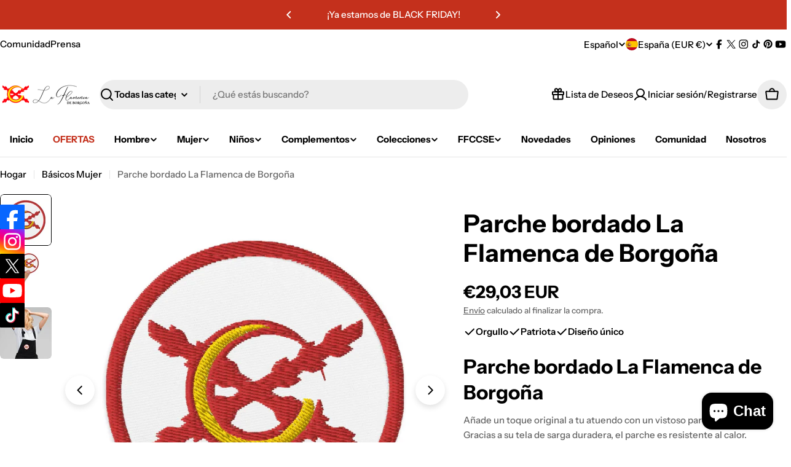

--- FILE ---
content_type: text/css
request_url: https://laflamencadeborgona.es/cdn/shop/t/21/assets/component-tabs.s.min.css?v=53073164852738414821764432989
body_size: -187
content:
.tabs__header{--tab-spacing:6rem;--tab-spacing-mobile:2.4rem;margin-bottom:var(--header-padding-bottom);column-gap:1.6rem}.tabs__header--horizontal .section__header{--header-padding-bottom:0;--header-padding-bottom-mobile:1.2rem}.tabs__nav-wrap{display:flex;position:relative;overflow:hidden;max-width:100%}.tabs__nav{display:inline-grid;grid-auto-flow:column;grid-auto-columns:max-content;justify-content:flex-start;vertical-align:top;overflow-y:hidden;overflow-x:auto;-ms-overflow-style:none;scrollbar-width:none;gap:0 var(--tab-spacing)}.tabs__nav::-webkit-scrollbar{display:none}.no-js .tabs__nav{display:none}.tabs__tab{position:relative;cursor:pointer;transition:all var(--duration-default);background:none!important;border:none;white-space:unset;height:auto;margin:0;color:var(--color-tab-normal,rgb(var(--color-foreground)))}.tabs__tab:hover,.tabs__tab[aria-selected=true]{color:var(--color-tab-active,rgb(var(--color-foreground)))}.no-js .tabs__content{display:block}.tabs__content .icon-with-text .icon{--icon-size:2.4rem}.tabs-nav--headings .tabs__header{--color-tab-normal:rgba(var(--color-foreground), 0.3);position:relative}.tabs-nav--headings .tabs__header:before{content:"";position:absolute;bottom:0;left:0;right:0;height:1px;background:rgba(var(--color-foreground),0.2)}.tabs-nav--headings .tabs__tab{padding:0 0 1.2rem!important}.tabs-nav--headings .tabs__tab:after{width:0;transform:none;height:2px}.tabs-nav--headings .tabs__tab[aria-selected=true]:after{width:100%}.tabs-nav--buttons .tabs__header{--tab-spacing:0.8rem;--tab-spacing-mobile:0.8rem}.tabs-nav--buttons [role=tab]{padding:0 2rem;border-color:rgba(var(--color-foreground),0.2)}.tabs-nav--buttons [role=tab][aria-selected=true]{color:rgb(var(--color-button-text))}.tabs-nav--buttons [role=tab][aria-selected=true]:before{width:calc(100% + var(--buttons-border-width, 0px))}@media (max-width:767.98px){.tabs__header{margin-bottom:var(--header-padding-bottom-mobile)}.tabs__nav-wrap{justify-content:center;min-width:100%;max-width:calc(100% + 3rem);margin-inline:-1.5rem}.tabs__nav{gap:0 var(--tab-spacing-mobile);padding-inline:1.5rem}}@media (min-width:768px){.help-sidebar__wrapper>.tabs{overflow:hidden}}

--- FILE ---
content_type: text/css
request_url: https://laflamencadeborgona.es/cdn/shop/t/21/assets/section-image-with-text.s.min.css?v=93154414959526622401764432996
body_size: -184
content:
.image-with-text__media{max-width:100%;width:var(--image-width,100%)}@media (max-width:767.98px){.image-with-text__media{width:100%}}.image-with-text__inner{--padding-x:0}@media (min-width:768px){.image-with-text__inner{--padding-x:5rem;flex:0 0 var(--image-width);max-width:calc(100% - var(--image-width))}}@media (min-width:1024px){.image-with-text__inner{--padding-x:10rem}}.image-with-text__badge{font-size:0.6rem;font-weight:var(--font-heading-weight);top:10%;width:var(--badge-size,8.3rem);height:var(--badge-size,8.3rem)}.image-with-text__badge--mobile-left{inset-inline:0 auto}.image-with-text__badge--mobile-right{inset-inline:auto 0}@media (min-width:768px){.image-with-text__badge{--badge-size:13rem;transform:translateX(50%);font-size:0.8rem;inset-inline:auto 0}}@media (min-width:1024px){.image-with-text__badge{font-size:1rem}}.image-with-text__badge .split-chars{animation-name:spin;animation-direction:reverse;animation-iteration-count:infinite;animation-timing-function:linear;animation-duration:12s;animation-play-state:running;will-change:transform;transform-style:preserve-3d}.image-with-text__badge .split-chars span{display:inline-block;position:absolute;top:50%;left:50%;transform:translate(-50%,-50%) rotate(calc(var(--inner-angle) * var(--char-id))) translateY(var(--radius))}.image-with-text__badge .badge__icon{width:100%;max-width:var(--badge-image-size)}.image-with-text .icon-with-text .icon{color:rgba(var(--icon-color),1)}@media (max-width:767.98px){.image-with-text--show-badge .image-with-text__media{padding-inline:2.2rem}}.image-with-text--image-right .image-with-text__inner{padding-inline-end:var(--padding-x)}@media (min-width:768px){.image-with-text--image-right .image-with-text__badge{inset-inline:auto 100%}}.image-with-text--image-left .image-with-text__inner{padding-inline-start:var(--padding-x)}@media (max-width:767.98px){.image-with-text-overlay .content-overlay--bottom-center-mobile{--padding-y:6rem}}

--- FILE ---
content_type: text/css
request_url: https://laflamencadeborgona.es/cdn/shop/t/21/assets/section-lookbook-banner.s.min.css?v=93705825901524518731764432969
body_size: -654
content:
.section--lookbook-banner .lookbook-icon__card{--card-w:29.4rem;--card-p:1.6rem}@media (max-width:767.98px){.section--lookbook-banner .lookbook-icon__card{--card-w:20.4rem;--card-p:1.2rem}}

--- FILE ---
content_type: text/css
request_url: https://laflamencadeborgona.es/cdn/shop/t/21/assets/cart.s.min.css?v=162630781744618916481764432926
body_size: 543
content:
.cart table thead tr th{padding-block:1rem;padding-inline-end:1rem}.cart table thead tr th:not(:first-child){width:20%}.cart tbody tr{border-block-start:0.1rem solid rgba(var(--color-border),var(--color-border-alpha,1))}.cart tbody tr td{padding-block:2rem;padding-inline-end:2rem}@media (max-width:1023.98px){.cart tbody tr td:first-child{padding-inline-end:0}}.cart tbody tr td:last-child{padding-inline-end:0}.cart tbody tr:last-child{border-block-end:0.1rem solid rgba(var(--color-border),var(--color-border-alpha,1))}@media (max-width:1023.98px){.cart tbody tr:first-child{border-block-start:0}.cart tbody tr:first-child td:first-child{padding-block-start:0}}@media (min-width:768px){.cart .cart__inner{padding-inline-end:3rem}}@media (min-width:1024px){.cart .cart__inner{padding-inline-end:6rem}}.cart .cart__header{margin-block-end:3.4rem}.cart .free-shipping-goal{margin-block-end:2.4rem}.cart .free-shipping-goal+.cart__form{margin-block-start:0}@media (max-width:767.98px){.cart .free-shipping-goal+.cart__form{margin-block-start:0}}.cart__addon{background-color:rgb(var(--color-secondary-background));border-radius:var(--buttons-radius);transition:border-radius 0.3s ease-out}.cart__addon.active{border-radius:min(var(--buttons-radius), 1rem)}.cart__addon summary{line-height:1.625;padding:1.6rem 2rem;border:none}.cart__addon summary svg{flex-shrink:0}.cart__addon details{border:none}.cart__addon .accordion-details__content{padding-block-end:0}.cart__addon+.cart__addon{margin-block-start:-0.8rem}.cart__addon .form-control{--color-field:var(--color-background)}.cart-accordion-details .accordion-details__summary+.accordion-details__content{padding:0 1.6rem 2rem}@media (min-width:768px){.cart__footer{flex:0 0 36%}}@media (min-width:1024px){.cart__footer{flex:0 0 30%}}@media (max-width:767.98px){.cart__footer{margin-block-start:2.4rem}}.header-pinned .cart__footer{--offset-top:calc(var(--header-height) + 2rem)}.cart__footer-wrapper{width:100%}.cart.is-empty .cart__header{display:none}.cart__empty .f-grid{--f-columns-lg:4;--f-columns-md:3}.cart:not(.is-empty) .cart__empty{display:none}.cart-item__quantity,.cart-item__total{width:150px}.cart .free-shipping-goal .progress-bar::before,.cart-drawer[active] .free-shipping-goal .progress-bar::before{--scale-x:var(--percent)}.cart-drawer{--swiper-navigation-size:3.8rem;--color-cart-bubble:rgb(var(--color-foreground));--checkbox-size:1.6rem;--loading-size:1.6rem}@media (max-width:639.98px){.cart-drawer__header{padding:1.2rem 1.6rem}}.cart-drawer__footer{--page-padding:3rem;border-top:0.1rem solid rgba(var(--color-foreground),0.1);padding:2.4rem 3rem;box-shadow:0px -5px 10px 0px rgba(var(--color-foreground),0.08)}@media (max-width:639.98px){.cart-drawer__footer{--page-padding:1.6rem;padding:2rem 1.6rem 2.4rem}}.cart-drawer .drawer__body{--cart-padding-start:1.6rem;--cart-padding-x:3rem;--cart-padding-end:2.4rem;padding:var(--cart-padding-start) var(--cart-padding-x) var(--cart-padding-end)}@media (max-width:639.98px){.cart-drawer .drawer__body{--cart-padding-start:1.2rem;--cart-padding-x:1.6rem}}.cart-drawer__empty{padding-top:2rem}@media (max-width:639.98px){.cart-drawer__empty{padding-top:1.2rem}}.cart-drawer .free-shipping-goal{margin-block-end:2.4rem}.cart-drawer .drawer__header{padding:0}.cart-drawer__message{padding:1.2rem 1.5rem}.cart-drawer__addons>.btn{padding-inline:1.2rem}.cart-item__media{flex:0 0 12rem}@media (max-width:767.98px){.cart-item__media{flex:0 0 10rem}}@media (max-width:365px){.cart-item__media{flex:0 0 8rem}}.cart-item__title{line-height:1.5}.cart-item .price--on-sale .price__regular{color:rgb(var(--color-product-price-sale))}.cart-item__remove{width:3rem;height:3rem;margin-inline-end:-0.7rem}@media (max-width:1023.98px){.cart-item__product--info .template-content{width:100%}}.cart-item .volume-pricing-toggle{height:auto}.cart-item__options dd{margin-inline-start:0}.cart-quantity{--buttons-height:3.8rem;--quantity-button-width:3.5rem;min-height:3.8rem;width:9rem}.cart-quantity .quantity__button{width:3.5rem}.cart-quantity-gift-wrap .quantity__input{min-width:4rem}.cart-addons-drawer__content{padding:2.4rem}.cart-addons-drawer__inner{max-height:calc(100% - 6rem)}.recommendation-collection{--buttons-height:3.2rem;--f-columns-mobile:2;--f-column-gap-mobile:1.2rem;--f-row-gap-mobile:2rem;--f-column-gap-lg:3rem;--f-row-gap-lg:3rem}.cart-drawer-products-recommendation{margin:0 calc(var(--cart-padding-x) * -1) calc(var(--cart-padding-end) * -1);padding:2.4rem var(--cart-padding-x) var(--cart-padding-end)}@media (min-width:640px){.cart-drawer-products-recommendation .swipe-mobile{--page-padding:3rem}}.cart-drawer-products-recommendation--horizontal-list:has(.cart-drawer-products-recommendation__header) .cart-drawer-products-recommendation__header{padding-inline-end:9rem}.cart-drawer-products-recommendation--horizontal-list:has(.cart-drawer-products-recommendation__header) .swiper-controls{position:absolute;top:0;inset-inline-end:0;margin-block:0}.cart-drawer-products-recommendation--horizontal-list:has(.cart-drawer-products-recommendation__header) .line-height-placeholder{display:block}.free-shipping-goal{color:rgb(var(--color-progress-bar))}.free-shipping-goal__label--success{display:none}.free-shipping-goal--done .free-shipping-goal__label--success{display:block}.free-shipping-goal--done .free-shipping-goal__label--default{display:none}

--- FILE ---
content_type: text/javascript
request_url: https://laflamencadeborgona.es/cdn/shop/t/21/assets/complementary-product-slider.s.min.js?v=103488376011140686001764433061
body_size: 55
content:
customElements.get("complementary-product-slider")||customElements.define("complementary-product-slider",class extends HTMLElement{constructor(){super(),this.enableSliderDesktop="true"===this.dataset.enableSliderDesktop,this.enableSliderMobile="true"===this.dataset.enableSliderMobile,this.selectors={productsWrap:".products-wrap",products:".products",pagination:".swiper-pagination"},this.classes={grid:"f-grid",swiper:"swiper",swiperWrapper:"swiper-wrapper"},this.productsWrap=this.querySelector(this.selectors.productsWrap),this.products=this.querySelector(this.selectors.products),this.sliderInstance=!1;window.matchMedia(FoxTheme.config.mediaQueryMobile).onchange=this.init.bind(this),this.init()}init(){FoxTheme.config.mqlMobile?this.enableSliderMobile?this.initSlider():this.destroySlider():this.enableSliderDesktop?this.initSlider():this.destroySlider()}initSlider(){if("object"!=typeof this.sliderInstance){const e=this.dataset.columnsDesktop,s=this.dataset.columnsMobile,t=window.getComputedStyle(this.products).getPropertyValue("--f-column-gap"),i=""!==t?10*parseFloat(t.replace("rem","")):10;this.sliderOptions={slidesPerView:s,breakpoints:{768:{slidesPerView:e}},spaceBetween:i,loop:!0,grabCursor:!1,allowTouchMove:!0,autoHeight:!0,navigation:{prevEl:this.querySelector(".swiper-button-prev"),nextEl:this.querySelector(".swiper-button-next")}};const r=this.querySelector(this.selectors.pagination);r&&(this.sliderOptions={...this.sliderOptions,pagination:{el:r,clickable:!0,type:"fraction"}}),this.productsWrap.classList.add(this.classes.swiper),this.products.classList.remove(this.classes.grid),this.products.classList.add(this.classes.swiperWrapper),this.sliderInstance=new window.FoxTheme.Carousel(this.productsWrap,this.sliderOptions),this.sliderInstance.init(),this.fixQuickviewDuplicate(),this.calcNavButtonsPosition()}}fixQuickviewDuplicate(){let e=[];Array.from(this.querySelectorAll("quick-view-modal")).forEach(s=>{const t=s.getAttribute("id");e.includes(t)?s.remove():e.push(t)})}calcNavButtonsPosition(){if("true"===!this.dataset.calcButtonPosition)return;const e=this.querySelector(".product-card__image-wrapper");e&&e.clientHeight>0&&this.style.setProperty("--swiper-navigation-top-offset",parseInt(e.clientHeight)/2+"px")}destroySlider(){this.productsWrap.classList.remove(this.classes.swiper),this.products.classList.remove(this.classes.swiperWrapper),this.products.classList.add(this.classes.grid),"object"==typeof this.sliderInstance&&(this.sliderInstance.slider.destroy(),this.sliderInstance=!1)}});

--- FILE ---
content_type: text/javascript
request_url: https://cdn-sf.vitals.app/assets/js/m34.83c64fdb0db438fcba78.chunk.bundle.js
body_size: 2448
content:
"use strict";(window.webpackChunkvitalsLibrary=window.webpackChunkvitalsLibrary||[]).push([[4157],{45966:(t,e,i)=>{i.d(e,{A:()=>n});var s=i(58578);var r=i.n(s)()(!1);r.push([t.id,".vtl-rv-main-widget{width:100%;display:block;max-width:1200px;clear:both}.shopify-app-block[data-block-handle=recently-viewed]{width:100%}",""]);const n=r},60903:(t,e,i)=>{i.r(e);i.d(e,{D84:()=>W});var s=i(21076);var r=i(56691);var n=i(10554);var o=i(57798);var a=i(39498);var l=i(46757);var c=i(43369);var d=i(91517);var u=i(88773);var h=i(17466);var v=i(95956);var p=i(95731);var b=i(92767);var g=i(48918);var m=i(48870);var y=i(8302);var f=i(75541);var D=i(71683);var w=i(19661);var X=i(6268);var O=i(33262);var k=i(3934);var C=i(34297);const _={container:{selector:'.vtl-rv-main-widget',traits:{margin:{[O.Xi.Default]:'4rem auto 2rem auto'},padding:{[O.Xi.Default]:'0px 0px 10px 0px'}}},image:{selector:'.vtl-rv-main-widget .vtl-product-card__image-img',traits:{aspectRatio:{hiddenInCss:(0,X.xz)('image','aspectRatio',[k.Fb.T2,k.Fb.W10,k.Fb.R47]),[O.Xi.Default]:k.Fb.X83},objectFit:{hiddenInCss:(0,X.xz)('image','aspectRatio',[k.Fb.T2,k.Fb.W10,k.Fb.R47]),styleTarget:{property:'object-fit',selector:'.vtl-rv-main-widget .vtl-product-card__image-img'},[O.Xi.Default]:'cover'}}},button:{selector:".vtl-rv-main-widget .vtl-product-card__atc-button--custom",traits:{customStyle:{hiddenInCss:({discriminator:t})=>(null==t?void 0:t.F63)===d._4.X83,styleTarget:{property:'border',selector:'.vtl-rv-main-widget .vtl-product-card__atc-button--custom'},[O.Xi.Default]:k.OL.W34},backgroundColor:{hiddenInCss:(0,X.xz)('button','customStyle',k.OL.W34),[O.Xi.Default]:'#222222',[O.hn.DefaultDark]:'#DEDEDE'},filledTextColor:{hiddenInCss:(0,X.xz)('button','customStyle',k.OL.W34),styleTarget:{property:'color',selector:'.vtl-rv-main-widget .vtl-product-card__atc-button--custom'},[O.Xi.Default]:'#E9E9E9',[O.hn.DefaultDark]:'#222222'},outlinedTextColor:{hiddenInCss:(0,X.xz)('button','customStyle',k.OL.T28),styleTarget:{property:'color',selector:'.vtl-rv-main-widget .vtl-product-card__atc-button--custom'},[O.Xi.Default]:'#222222',[O.hn.DefaultDark]:'#DEDEDE'},outlinedBorderColor:{hiddenInCss:(0,X.xz)('button','customStyle',k.OL.T28),styleTarget:{property:'border-color',selector:'.vtl-rv-main-widget .vtl-product-card__atc-button--custom'},[O.Xi.Default]:'#222222',[O.hn.DefaultDark]:'#DEDEDE'}}},productTitle:{selector:".vtl-rv-main-widget .vtl-product-card__title-inner",traits:{titleLineClamp:{styleTarget:{property:'-webkit-line-clamp'},[O.Xi.Default]:C.Ch.S84},lineClamp:{hiddenInCss:(0,X.xz)('productTitle','titleLineClamp',C.Ch.U63),styleTarget:{property:'-webkit-line-clamp'},[O.Xi.Default]:C.Ch.U63},fontWeight:{styleTarget:{property:'font-weight'},[O.Xi.Default]:'inherit'}}}};var T=i(13515);var S=i(29635);var P=i(63908);var E=i(45966);class F extends w.X{constructor(t){super(t);this.s59='vtl-rv-main-widget';this.E17=`.${this.s59}`;this.V39=(0,X.Uh)({defaults:_,traitString:(0,d.uF)().V39,discriminator:{F63:(0,d.uF)().w18}})}H73(){return(0,s.sH)(this,void 0,void 0,function*(){const t=(0,d.uF)();const e=`<div class="${this.s59}" data-track-${y.Zt.S20}="${o.X.D84}" data-track-${y.Zt.U12}="${y.lM.O42}"></div>`;const i=document.querySelector(o.f[o.X.D84]);const s=t.M3&&n.b.Y69.O51();if(n.b.Y69.G81()&&t.t51||n.b.Y69.O50()||i)yield this.s73(e);else if(s){this.C61=(0,S.DY)({Y20:'RecentlyViewed.CartPage',S40:this.E17,Y1:e,R18:[(0,S.T5)(P.mb.W81),(0,S.wK)(P.mb.W81),(0,S.nL)(P.mb.V62)]});if(!this.C61)throw new f.fz(D.uH)}})}s73(t){return(0,s.sH)(this,void 0,void 0,function*(){const e=[(0,S.Jw)(o.f[o.X.D84])];n.b.Y69.G81()&&e.push((0,S.LP)(o.X.D84),(0,S.hm)(P.mb.V62));n.b.Y69.O50()&&e.push((0,S.xB)(o.X.D84,P.uk.U0));this.C61=yield(0,S.SK)({Y20:'RecentlyViewed',S40:this.E17,Y1:t,R18:e})})}W59(){return(0,s.sH)(this,void 0,void 0,function*(){var t;this.R19();const[e,s]=n.b.Y2.o0(o.X.D84);const a=(0,d.uF)();const l=(0,X.ZZ)(this.V39,'image','aspectRatio');const c=(0,X.ZZ)(this.V39,'productTitle','titleLineClamp');const u=k.eY[a.k16];const h=this.W58.productsToMount.some(t=>t.V60)&&n.b.J37.E25();const{D14:v}=yield Promise.all([i.e(2858),i.e(1130),i.e(4129),i.e(1510)]).then(i.bind(i,21510));new v({T23:this.W58.productsToMount,s59:this.s59,F65:a.B31,q37:u,T29:e(s.E77),I27:e(s.n79),F66:e(s.m28),K69:e(s.n82),P52:a.W64,E6:a.E6,K70:a.G70,F67:o.X.D84,A20:l,A21:a.M4,l29:a.w18===d._4.X83,j61:c===C.Ch.U63,o76:h,P67:r.OV}).W59();null===(t=n.b.Q41)||void 0===t||t.p42(`div[data-track-${y.Zt.S20}="${o.X.D84}"][data-track-${y.Zt.U12}="${y.lM.O42}"]`)})}R19(){n.b.Y70.Q42(E.A.toString());const t=(0,d.uF)();const e=(0,T.K6)(t.n48);const i=(0,T.K6)(t.B32);n.b.Y70.Q42(`\n\t\t.${this.s59} .Vtl-Dropdown .Vtl-Dropdown__Header {\n\t\t\tcolor: ${i};\n\t\t\tbackground-color: ${e};\n\t\t}\n\t\t.vtl-product-card__variant-select-Portal .Vtl-Dropdown__Portal-List-Option {\n\t\t\tcolor: ${i};\n\t\t\tbackground-color: ${e};\n\t\t}\n\n\t\t.${this.s59} .vtl-product-card__title-inner,\n\t\t.${this.s59} .vtl-product-card__price {\n\t\t\ttext-align: ${k.eY[t.k16]};\n\t\t}`);(0,X.e0)({styleId:'recently-viewed-traits',traits:this.V39})}}(0,s.Cg)([l.o],F.prototype,"W59",null);class W extends a.K{constructor(){super();this.N50=6;this.l37=t=>(0,s.sH)(this,void 0,void 0,function*(){const e=this.v34(t);if(e.length)try{const t=new F({productsToMount:e});yield t.H73();yield t.W59()}catch(t){v.a.n39(new h.v('RecentlyViewed onUpdateProductsSuccess',h.J.W62,{L84:Object.assign(Object.assign({mid:o.X.D84},(0,p.Pu)(t)),{stk:(0,p.yf)(t)})}))}});const t=c.ke.K12(r.I$);this.P68=t?JSON.parse(t):[];this.T9=(0,d.uF)();this.N30=(0,u.E8)()}O40(){this.N30&&n.b.U5.p41().then(()=>this.X77())}X77(){n.b.Y69.G81()&&this.o77();this.N38()&&this.W59()}o77(){const t=n.b.U6.r29();if(t){this.P68=this.P68.filter(e=>e!==t);this.P68.unshift(t);this.P68.length>this.N50&&(this.P68=this.P68.slice(0,this.N50));c.ke.H59(r.I$,JSON.stringify(this.P68))}}W59(){return(0,s.sH)(this,void 0,void 0,function*(){n.b.S35.O68();try{let t=[];n.b.J37.E25()&&!this.P68.length?t=yield(0,s.sH)(void 0,void 0,void 0,function*(){try{const[{default:t},e,s,r]=yield Promise.all([i.e(5392).then(i.t.bind(i,65392,19)),i.e(5304).then(i.t.bind(i,65304,17)),i.e(6405).then(i.t.bind(i,26405,17)),i.e(4906).then(i.t.bind(i,54906,17))]);const n=[e.default,s.default,r.default];return Array.isArray(t)?t.map((t,e)=>{const i=n[e%n.length];const s=new m.Iw(Object.assign(Object.assign({},t.S54[0]),{W79:Object.assign(Object.assign({},t.S54[0].W79),{Y72:i})}));return new m.F4(Object.assign(Object.assign({},t),{H15:Object.assign(Object.assign({},t.H15),{Y72:i}),S54:[s],V60:!0}))}):[]}catch(t){v.a.n39(new h.v('Failed to fetch mock products data',h.J.W62,{L84:Object.assign(Object.assign({mid:o.X.D84},(0,p.Pu)(t)),{stk:(0,p.yf)(t),sr:1})}));return[]}}):this.P68.length&&(t=yield(0,g.J)(this.P68,{moduleId:o.X.D84,includeReviews:!1}));yield this.l37(t)}finally{n.b.S35.Q43()}})}v34(t){const e=n.b.U6.r29();return t.filter(t=>t.Z9!==e).slice(0,this.N50)}N38(){return!!document.querySelector(o.f[o.X.D84])||(!!n.b.V51.u33(o.X.D84,b.uk.U0)||(!(!this.T9.M3||!n.b.Y69.O51())||!(!this.T9.t51&&!this.T9.M3||!n.b.Y69.G81()||!n.b.U6.r29())))}}(0,s.Cg)([l.o],W.prototype,"O40",null);(0,s.Cg)([l.o],W.prototype,"N38",null)}}]);

--- FILE ---
content_type: text/javascript
request_url: https://cdn-sf.vitals.app/assets/js/m52.cc9f3e4d145930c28f80.chunk.bundle.js
body_size: 14641
content:
(window.webpackChunkvitalsLibrary=window.webpackChunkvitalsLibrary||[]).push([[1037],{47672:(t,e,o)=>{"use strict";o.d(e,{A:()=>r});var n=o(58578);var i=o.n(n)()(!1);i.push([t.id,":root{--space-between: 4px}#vitals_popup{display:none;position:fixed;left:0;top:0;width:100%;height:100%;background:rgba(0,0,0,.7);z-index:1999999999}.vitals-popup-content-wrapper{background-size:cover;background-position:center;background-color:#fff;border-radius:5px;display:flex;flex-direction:column;justify-content:center;align-items:center;width:100%;height:auto;margin:150px auto 0;max-width:800px;min-height:600px;position:relative}#vitals_popup .vitals-popup-content-container{display:flex;flex-direction:column;align-items:center;justify-content:center;padding:20px}.vitals-popup-description{width:100%}#vitals_popup.type_clickthrough .vitals-popup-title{text-transform:uppercase;font-weight:600;font-size:37px;margin-bottom:1rem;max-width:100%;text-align:center}#vitals_popup.type_clickthrough .vitals-popup-description{font-size:91px;font-weight:bold;text-transform:uppercase;text-align:center;max-width:100%;line-height:55px}#vitals_popup.type_discount_capture .vitals-popup-title,#vitals_popup.type_lead_capture .vitals-popup-title{font-size:50px;font-weight:bold;text-transform:uppercase;text-align:center}#vitals_popup.type_discount_capture .vitals-popup-description,#vitals_popup.type_lead_capture .vitals-popup-description{font-weight:100;font-size:18px;margin-bottom:0;text-align:center}#vitals_popup.type_discount_capture .vitals-popup-discount-code{background:#fff;padding:15px 40px;text-align:center;margin:2rem auto 0;font-size:2rem;border-radius:3px}.vitals-popup-cta{width:100%;text-align:center;padding:1rem 2rem;border-radius:5px;font-weight:600}.vitals-popup-form-container{width:100%;margin-top:2rem}.vitals-popup-input{border:1px solid #eaeaea;border-radius:5px;width:100%;margin:1rem 0;padding:1rem 2rem;font-style:italic;font-size:14px;min-height:56px;text-align:center;background-color:#fff}.vitals-popup-input:hover{opacity:1}.vitals-popup-input::placeholder{color:#7c7c7c}#vitals_popup .vitals-popup-content-container.vitals-popup-capture-finished{display:none}#vitals_popup .vitals-popup-close{position:absolute;top:-35px;right:5px;cursor:pointer}#vitals_popup .vitals-popup-close svg{fill:#fff;opacity:.8}#vitals_popup .vitals-popup-close:hover svg{fill:#fff;opacity:1}.vitals-popup-cta-background{margin-top:2rem;display:flex;width:100%}@media(max-width: 900px){.vitals-popup-content-wrapper{max-width:700px;min-height:525px}}@media(max-width: 750px){.vitals-popup-content-wrapper{max-width:600px;min-height:450px}#vitals_popup.type_discount_capture .vitals-popup-title,#vitals_popup.type_lead_capture .vitals-popup-title{font-size:45px}}@media(max-width: 650px){.vitals-popup-content-wrapper{max-width:500px;min-height:375px}#vitals_popup.type_discount_capture .vitals-popup-title,#vitals_popup.type_lead_capture .vitals-popup-title{font-size:40px}#vitals_popup.type_clickthrough .vitals-popup-description{font-size:40px;line-height:20px}#vitals_popup.type_clickthrough .vitals-popup-title{font-size:28px}.vitals-popup-input{min-height:40px;padding:.5rem 1rem;margin:1rem 0 .5rem}.vitals-popup-cta{padding:.5rem 1rem}.vitals-popup-form-container{margin-top:1rem}.vitals-popup-cta-background{margin-top:1rem}}.Vtl-Popups__PrivacyConsentContainer a{text-decoration:none;color:inherit}.Vtl-Popups__PrivacyConsentContainer .Vtl-Popups__PrivacyConsentError{color:#ef4d2f;margin-top:0;margin-bottom:0}.Vtl-Popups__EmailError{color:#ef4d2f;margin:calc(var(--space-between) - 1rem) 0 1rem 0}.Vtl-Popups__MarketingConsentContainer{margin-bottom:1rem}.Vtl-Popups__MarketingConsentContainer .Vtl-Popups__EmailConsentError{color:#ef4d2f;margin-top:0;margin-bottom:0}@media(max-width: 550px){.vitals-popup-content-wrapper{max-width:400px;min-height:300px}#vitals_popup.type_discount_capture .vitals-popup-title,#vitals_popup.type_lead_capture .vitals-popup-title{font-size:30px;margin-bottom:0}#vitals_popup.type_discount_capture .vitals-popup-description,#vitals_popup.type_lead_capture .vitals-popup-description{line-height:1.2}}@media(max-width: 450px){.vitals-popup-content-wrapper{max-width:90%}#vitals_popup.type_discount_capture .vitals-popup-title,#vitals_popup.type_lead_capture .vitals-popup-title{font-size:25px}#vitals_popup.type_discount_capture .vitals-popup-description,#vitals_popup.type_lead_capture .vitals-popup-description{font-size:16px}#vitals_popup.type_clickthrough .vitals-popup-description{font-size:45px}#vitals_popup.type_clickthrough .vitals-popup-title{font-size:20px}}@media(max-width: 350px){.vitals-popup-content-wrapper{max-width:100%}}",""]);const r=i},30204:(t,e,o)=>{"use strict";o.d(e,{A:()=>r});var n=o(58578);var i=o.n(n)()(!1);i.push([t.id,".vtl__animation--delayed-1{animation-delay:0.15s !important}.vtl__animation--delayed-2{animation-delay:0.3s !important}.vtl__animation--delayed-3{animation-delay:0.45s !important}.vtl__animation--delayed-4{animation-delay:0.6s !important}@keyframes vtl-fade-in{0%{opacity:0}100%{opacity:1}}@keyframes vtl-zoom-in{0%{transform:scale(0)}100%{transform:scale(1)}}@keyframes vtl-fade-in-bottom{0%{transform:translateY(100px);opacity:0}100%{transform:translateY(0);opacity:1}}@keyframes vtl-fade-in-left{0%{opacity:.2;transform:translateX(-200px)}60%{opacity:.7;transform:translateX(15px)}100%{opacity:1;transform:translateX(0)}}@keyframes vtl-pulse{0%{transform:scale(0.5);opacity:0}50%{transform:scale(1);opacity:1}100%{transform:scale(0.5);opacity:0}}.Vtl-Popup{--vtl-popup-height-desktop: 570px;--vtl-popup-content-width-desktop: 480px;--vtl-popup-image-width-desktop: 320px}@media(min-width: 768px){.Vtl-Popup__Container{height:var(--vtl-popup-height-desktop);width:auto;display:flex}.Vtl-Popup__Container--Image-left{flex-direction:row}.Vtl-Popup__Container--Image-right{flex-direction:row-reverse}.Vtl-Popup__Content{padding:var(--vtl-space-64);width:calc(var(--vtl-popup-content-width-desktop) - var(--vtl-space-64));max-height:var(--vtl-popup-height-desktop)}.Vtl-Popup__Image--left,.Vtl-Popup__Image--right{height:100%;aspect-ratio:9/16;width:var(--vtl-popup-image-width-desktop)}}@media(max-width: 767px){.Vtl-Popup.Vtl-Modal--Bottom{bottom:0;left:0;top:unset;display:block;height:auto}.Vtl-Popup__Container{max-height:calc(100vh - var(--vtl-space-64))}.Vtl-Popup__Container--Image-left,.Vtl-Popup__Container--Image-right{width:100vw;display:flex;flex-direction:column}.Vtl-Popup__Content{padding:var(--vtl-space-24);min-height:300px;margin-right:var(--vtl-space-12)}.Vtl-Popup__Image{aspect-ratio:16/9}}.Vtl-Popup__CloseButton.Vtl-Button{position:absolute;right:var(--vtl-space-16);top:var(--vtl-space-16);border-radius:var(--vtl-border-radius-4);padding:var(--vtl-space-4);color:var(--vtl-color-text-default-on-light);background-color:var(--vtl-color-bg-surface-default-on-light);z-index:10000}.Vtl-Popup__Container{position:relative}.Vtl-Popup__Container:not(.Vtl-Popup__Container--Image-left),.Vtl-Popup__Container:not(.Vtl-Popup__Container--Image-right){overflow-y:auto}.Vtl-Popup__Content{display:flex;flex-direction:column;gap:var(--vtl-space-16);align-self:center;overflow-y:auto;margin-right:var(--vtl-space-4)}.Vtl-Popup__Content--fade-in{animation:vtl-fade-in .6s ease-in forwards}.Vtl-Popup__Content::-webkit-scrollbar{width:6px}.Vtl-Popup__Content::-webkit-scrollbar-track{background-color:rgba(0,0,0,0)}.Vtl-Popup__Content::-webkit-scrollbar-thumb{background-color:var(--vtl-color-border-secondary-on-light);border-radius:var(--vtl-border-radius-12)}.Vtl-Popup__Content--left .Vtl-Popup__Logo{align-self:flex-start}.Vtl-Popup__Content--left .Vtl-Popup__Heading,.Vtl-Popup__Content--left .Vtl-Popup__Description{text-align:left}.Vtl-Popup__Content--right .Vtl-Popup__Logo{align-self:flex-end}.Vtl-Popup__Content--right .Vtl-Popup__Heading,.Vtl-Popup__Content--right .Vtl-Popup__Description{text-align:right}.Vtl-Popup__Content--center .Vtl-Popup__Logo{align-self:center}.Vtl-Popup__Content--center .Vtl-Popup__Heading,.Vtl-Popup__Content--center .Vtl-Popup__Description{text-align:center}.Vtl-Popup__Image,.Vtl-Popup__Container--Image-background,.Vtl-Popup__Logo{background-size:cover;background-position:center}.Vtl-Popup__ConsentCheckbox.Vtl-Checkbox{font-size:var(--vtl-font-size-14)}.Vtl-Popup__Form{display:flex;flex-direction:column;gap:var(--vtl-space-16)}.Vtl-Popup__Form .vtl-grecaptcha-v3,.Vtl-Popup__Form .vtl-grecaptcha-v2{position:absolute}.Vtl-Popup__Form .Vtl-TextField__Input{background:#fff}.Vtl-Popup__Actions,.Vtl-Popup__Body{display:flex;flex-direction:column;gap:var(--vtl-space-8);margin:auto 0}.Vtl-Popup__Heading,.Vtl-Popup__Description{line-height:var(--vtl-line-height-140);margin:0}.Vtl-Popup__PrivacyPolicy{-webkit-text-decoration:var(--vtl-text-decoration-underline);text-decoration:var(--vtl-text-decoration-underline)}.Vtl-Popup__DiscountCodeSnippet{display:flex;flex-direction:row;align-items:center;justify-content:center;gap:var(--vtl-space-8)}.Vtl-Popup__DiscountCodeSnippet .Vtl-Popup__DiscountCode{font-size:var(--vtl-font-size-16);padding:var(--vtl-space-8) var(--vtl-space-16);border-radius:var(--vtl-border-radius-4);line-height:var(--vtl-line-height-140);margin:0}.Vtl-Popup__DiscountCodeSnippet .Vtl-Popup__CopyButton.Vtl-Button{align-self:center}",""]);const r=i},99428:(t,e,o)=>{"use strict";o.d(e,{A:()=>r});var n=o(58578);var i=o.n(n)()(!1);i.push([t.id,".Vtl-Button{text-align:center;display:flex;justify-content:center;align-items:center;border-width:var(--vtl-border-width-0);background-color:rgba(0,0,0,0);border-radius:var(--vtl-border-radius-4);margin:0;color:var(--vtl-color-text-default-on-light)}.Vtl-Button:hover{opacity:.8}.Vtl-Button:hover:not(.Vtl-Button:hover:disabled,.Vtl-Button--Loading){cursor:pointer}.Vtl-Button:focus-visible{box-shadow:0 0 0 var(--vtl-space-2) var(--vtl-color-border-focus-on-light);outline:none}.Vtl-Button--isIconVariant{line-height:100%;border-width:var(--vtl-border-width-0)}.Vtl-Button--isOutlineVariant{background-color:rgba(0,0,0,0);border-width:var(--vtl-border-width-1);border-style:solid;border-color:var(--vtl-color-border-default-on-light);color:var(--vtl-color-text-on-bg-fill-on-dark)}.Vtl-Button--isFillVariant{background-color:var(--vtl-color-bg-fill-default-on-light);color:var(--vtl-color-text-on-bg-fill-on-light)}.Vtl-Button--isFillVariant .Vtl-Button__SpinnerWrapper .Vtl-Spinner{border-left-color:var(--vtl-color-text-on-bg-fill-on-light)}.Vtl-Button--isIconVariant svg path[stroke]{stroke:var(--vtl-color-icon-default-on-light)}.Vtl-Button--isIconVariant svg path[fill]{fill:var(--vtl-color-icon-default-on-light)}.Vtl-Button--isIconVariant:disabled svg path[stroke]{stroke:var(--vtl-color-icon-disable-on-light)}.Vtl-Button--isIconVariant:disabled svg path[fill]{fill:var(--vtl-color-icon-disable-on-light)}.Vtl-Button--isIconVariant:hover:not(.Vtl-Button--isIconVariant:disabled){background-color:var(--vtl-color-icon-button-surface-hover-on-light)}.Vtl-Button--isLinkVariant{background-color:rgba(0,0,0,0);color:var(--vtl-color-text-link-on-light)}.Vtl-Button--isLinkVariant.Vtl-Button--isLinkVariantMonochrome{color:var(--vtl-color-text-default-on-light)}.Vtl-Button--isDarkTheme.Vtl-Button--isOutlineVariant{border-color:var(--vtl-color-border-default-on-dark);color:var(--vtl-color-text-default-on-dark)}.Vtl-Button--isDarkTheme.Vtl-Button--isFillVariant{background-color:var(--vtl-color-bg-fill-default-on-dark);color:var(--vtl-color-text-on-bg-fill-on-dark)}.Vtl-Button--isDarkTheme.Vtl-Button--isIconVariant svg path[stroke]{stroke:var(--vtl-color-icon-default-on-dark)}.Vtl-Button--isDarkTheme.Vtl-Button--isIconVariant svg path[fill]{fill:var(--vtl-color-icon-default-on-dark)}.Vtl-Button--isDarkTheme.Vtl-Button--isIconVariant:disabled svg path[stroke]{stroke:var(--vtl-color-icon-disable-on-dark)}.Vtl-Button--isDarkTheme.Vtl-Button--isIconVariant:disabled svg path[fill]{fill:var(--vtl-color-icon-disable-on-dark)}.Vtl-Button--isDarkTheme.Vtl-Button--isIconVariant:hover:not(.Vtl-Button--isDarkTheme.Vtl-Button--isIconVariant:disabled){background-color:var(--vtl-color-icon-button-surface-hover-on-dark)}.Vtl-Button--isDarkTheme.Vtl-Button--isLinkVariant{color:var(--vtl-color-text-link-on-dark)}.Vtl-Button--isDarkTheme.Vtl-Button--isLinkVariant.Vtl-Button--isLinkVariantMonochrome{color:var(--vtl-color-text-default-on-dark)}.Vtl-Button--isDarkTheme.Vtl-Button--isGhostVariant{color:var(--vtl-color-text-default-on-dark)}.Vtl-Button--isDarkTheme svg path[stroke]{stroke:var(--vtl-color-icon-default-on-dark)}.Vtl-Button--isDarkTheme svg path[fill]{fill:var(--vtl-color-icon-default-on-dark)}.Vtl-Button--small.Vtl-Button--isOutlineVariant,.Vtl-Button--small.Vtl-Button--isFillVariant,.Vtl-Button--small.Vtl-Button--isGhostVariant{padding:var(--vtl-space-4) var(--vtl-space-8)}.Vtl-Button--small.Vtl-Button--isOutlineVariant .Vtl-Button__PrefixIcon,.Vtl-Button--small.Vtl-Button--isFillVariant .Vtl-Button__PrefixIcon,.Vtl-Button--small.Vtl-Button--isGhostVariant .Vtl-Button__PrefixIcon{margin-left:calc(var(--vtl-space-2)*-1)}.Vtl-Button--small.Vtl-Button--isOutlineVariant .Vtl-Button__SuffixIcon,.Vtl-Button--small.Vtl-Button--isFillVariant .Vtl-Button__SuffixIcon,.Vtl-Button--small.Vtl-Button--isGhostVariant .Vtl-Button__SuffixIcon{margin-right:calc(var(--vtl-space-2)*-1)}.Vtl-Button--small.Vtl-Button--isIconVariant{padding:var(--vtl-space-4)}.Vtl-Button--medium.Vtl-Button--isOutlineVariant,.Vtl-Button--medium.Vtl-Button--isFillVariant,.Vtl-Button--medium.Vtl-Button--isGhostVariant{padding:var(--vtl-space-6) var(--vtl-space-12)}.Vtl-Button--medium.Vtl-Button--isOutlineVariant .Vtl-Button__PrefixIcon,.Vtl-Button--medium.Vtl-Button--isFillVariant .Vtl-Button__PrefixIcon,.Vtl-Button--medium.Vtl-Button--isGhostVariant .Vtl-Button__PrefixIcon{margin-left:calc(var(--vtl-space-4)*-1)}.Vtl-Button--medium.Vtl-Button--isOutlineVariant .Vtl-Button__SuffixIcon,.Vtl-Button--medium.Vtl-Button--isFillVariant .Vtl-Button__SuffixIcon,.Vtl-Button--medium.Vtl-Button--isGhostVariant .Vtl-Button__SuffixIcon{margin-right:calc(var(--vtl-space-4)*-1)}.Vtl-Button--medium.Vtl-Button--isIconVariant{padding:var(--vtl-space-6)}.Vtl-Button--large.Vtl-Button--isOutlineVariant,.Vtl-Button--large.Vtl-Button--isFillVariant,.Vtl-Button--large.Vtl-Button--isGhostVariant{padding:var(--vtl-space-8) var(--vtl-space-16)}.Vtl-Button--large.Vtl-Button--isOutlineVariant .Vtl-Button__PrefixIcon,.Vtl-Button--large.Vtl-Button--isFillVariant .Vtl-Button__PrefixIcon,.Vtl-Button--large.Vtl-Button--isGhostVariant .Vtl-Button__PrefixIcon{margin-left:calc(var(--vtl-space-8)*-1)}.Vtl-Button--large.Vtl-Button--isOutlineVariant .Vtl-Button__SuffixIcon,.Vtl-Button--large.Vtl-Button--isFillVariant .Vtl-Button__SuffixIcon,.Vtl-Button--large.Vtl-Button--isGhostVariant .Vtl-Button__SuffixIcon{margin-right:calc(var(--vtl-space-8)*-1)}.Vtl-Button--large.Vtl-Button--isIconVariant{padding:var(--vtl-space-8)}.Vtl-Button__SpinnerWrapper{display:none;position:absolute}.Vtl-Button__SpinnerWrapper .Vtl-Spinner,.Vtl-Button__PrefixIcon,.Vtl-Button__SuffixIcon{width:var(--vtl-space-20);height:var(--vtl-space-20)}.Vtl-Button__Content{display:flex;flex-direction:row;align-items:center;gap:var(--vtl-space-2);width:100%}.Vtl-Button--Loading:hover{cursor:not-allowed}.Vtl-Button--Loading .Vtl-Button__SpinnerWrapper{display:block}.Vtl-Button--Loading .Vtl-Button__Content{visibility:hidden}.Vtl-Button__Text{display:block;text-overflow:ellipsis;white-space:nowrap;overflow:hidden;text-align:center;width:inherit}",""]);const r=i},7054:(t,e,o)=>{"use strict";o.d(e,{A:()=>r});var n=o(58578);var i=o.n(n)()(!1);i.push([t.id,".Vtl-Checkbox{display:flex;flex-direction:column;font-size:var(--vtl-font-size-16);line-height:var(--vtl-line-height-140)}.Vtl-Checkbox label{display:flex;flex-direction:row;align-items:center;font-size:inherit;font-family:inherit;line-height:inherit}.Vtl-Checkbox label input[type=checkbox]{margin-right:var(--vtl-space-8);width:16px;height:16px}.Vtl-Checkbox label:hover{cursor:pointer}",""]);const r=i},41252:(t,e,o)=>{"use strict";o.d(e,{A:()=>r});var n=o(58578);var i=o.n(n)()(!1);i.push([t.id,".Vtl-InlineError{color:var(--vtl-color-text-critical-on-light)}",""]);const r=i},60718:(t,e,o)=>{"use strict";o.d(e,{A:()=>r});var n=o(58578);var i=o.n(n)()(!1);i.push([t.id,".Vtl-Spinner{display:block !important;border-radius:50%;width:1em;height:1em;transform:translateZ(0);animation:vtl-spinner-rotate 1.1s infinite linear;margin:0 auto;border:.1em solid rgba(0,0,0,.2);border-left:.1em solid #000}@keyframes vtl-spinner-rotate{0%{transform:rotate(0deg)}100%{transform:rotate(360deg)}}@keyframes vtl-spinner-rotate{0%{transform:rotate(0deg)}100%{transform:rotate(360deg)}}",""]);const r=i},84776:(t,e,o)=>{"use strict";o.d(e,{A:()=>r});var n=o(58578);var i=o.n(n)()(!1);i.push([t.id,".Vtl-TextField{display:flex;flex-direction:column;gap:var(--vtl-space-4);text-align:left}.Vtl-TextField--small .Vtl-TextField__Input{padding:var(--vtl-space-4) var(--vtl-space-4) var(--vtl-space-4) var(--vtl-space-8)}.Vtl-TextField--medium .Vtl-TextField__Input{padding:var(--vtl-space-6) var(--vtl-space-4) var(--vtl-space-6) var(--vtl-space-8)}.Vtl-TextField--large .Vtl-TextField__Input{padding:var(--vtl-space-8) var(--vtl-space-4) var(--vtl-space-8) var(--vtl-space-8)}.Vtl-TextField__Input{border-radius:var(--vtl-border-radius-4)}.Vtl-TextField__Input:hover{cursor:text}.Vtl-TextField__Input:focus,.Vtl-TextField__Input:focus-visible{box-shadow:none;outline-offset:-2px}.Vtl-TextField__Input:disabled{opacity:.8;pointer-events:none}.Vtl-TextField--light .Vtl-TextField__Input{background-color:var(--vtl-color-bg-surface-default-on-light);color:var(--vtl-color-text-default-on-light);border:var(--vtl-border-width-1) solid var(--vtl-color-border-secondary-on-light)}.Vtl-TextField--light .Vtl-TextField__Input:disabled{background-color:var(--vtl-color-bg-fill-disable-on-light);border:var(--vtl-border-width-1) solid var(--vtl-color-border-disable-on-light)}.Vtl-TextField--light .Vtl-TextField__Input::placeholder{color:var(--vtl-color-text-secondary-on-light)}.Vtl-TextField--light .Vtl-TextField__Input:focus,.Vtl-TextField--light .Vtl-TextField__Input:focus-visible{outline:var(--vtl-border-width-2) solid var(--vtl-color-border-focus-on-light)}.Vtl-TextField--light.Vtl-TextField--hasError .Vtl-TextField__Input{border-color:var(--vtl-color-border-critical-on-light)}.Vtl-TextField--dark .Vtl-TextField__Input{background-color:var(--vtl-color-bg-surface-default-on-dark);color:var(--vtl-color-text-default-on-dark);border:var(--vtl-border-width-1) solid var(--vtl-color-border-secondary-on-dark)}.Vtl-TextField--dark .Vtl-TextField__Input:disabled{background-color:var(--vtl-color-bg-fill-disable-on-dark);border:var(--vtl-border-width-1) solid var(--vtl-color-border-disable-on-dark)}.Vtl-TextField--dark .Vtl-TextField__Input::placeholder{color:var(--vtl-color-text-secondary-on-dark)}.Vtl-TextField--dark .Vtl-TextField__Input:focus,.Vtl-TextField--dark .Vtl-TextField__Input:focus-visible{outline:var(--vtl-border-width-2) solid var(--vtl-color-border-focus-on-dark)}.Vtl-TextField--dark.Vtl-TextField--hasError .Vtl-TextField__Input{border-color:var(--vtl-color-border-critical-on-dark)}",""]);const r=i},56497:(t,e,o)=>{const{render:n,hydrate:i,unmountComponentAtNode:r}=o(4693);function l(t){return{render:function(e){n(e,t)},unmount:function(){r(t)}}}e.H=l;0},37902:(t,e,o)=>{"use strict";o.d(e,{A:()=>l});var n=o(35859);var i=o(75541);var r=o(71683);class l extends n.Component{constructor(t){super(t);this.refs={};this.state={errored:!1}}componentDidCatch(t,e){var o;const{props:n}=this;i.aU.Q38(new i.fz(r.DA,{msg:`PreactLifecycle: ${null==t?void 0:t.toString()}`,mid:n.moduleId,label:n.label},(null==e?void 0:e.componentStack)||(null===(o=null==t?void 0:t.stack)||void 0===o?void 0:o.toString())));this.setState({errored:!0})}render(){const{props:t,state:e}=this;return e.errored?null:t.children}}},75567:(t,e,o)=>{"use strict";o.d(e,{V:()=>n});const n=['AD','AL','AT','AX','BA','BE','BG','BY','CH','CY','CZ','DE','DK','EE','ES','FI','FO','FR','GB','GG','GI','GR','HR','HU','IE','IM','IS','IT','JE','LI','LT','LU','LV','MC','MD','ME','MK','MT','NL','NO','PL','PT','RO','RS','RU','SE','SI','SJ','SK','SM','UA','VA','XK']},54252:(t,e,o)=>{"use strict";o.r(e);o.d(e,{J36:()=>Zt});var n=o(21076);var i=o(58836);var r=o(56691);var l=o(57798);var a=o(19100);var s=o(96636);const c=(0,s.s)('Popups');const p='#vitals_popup';const u='.vitals-popup-content-wrapper';const d='.vitals-popup-cta-main';const v='.vitals-popup-dismiss';const h='.vitals-popup-capture-finished';const g=`.${c('EmailError')}`;const m=`.${c('PrivacyConsentError')}`;const f=`.${c('EmailConsentError')}`;const V=(0,s.s)('Popup');var b=o(10554);var _=o(43369);var x=o(6268);o(81429);var y;!function(t){t[t.N70=0]="N70";t[t.D48=1]="D48";t[t.L28=2]="L28"}(y||(y={}));var k;!function(t){t[t.L29=0]="L29";t[t.P85=1]="P85"}(k||(k={}));var C;!function(t){t.W34="filled";t.V27="outline"}(C||(C={}));var B;!function(t){t.X84="left";t.V41="center";t.W65="right"}(B||(B={}));var P;!function(t){t.X84="left";t.W65="right";t.P5="background";t.Y17="none"}(P||(P={}));var w;!function(t){t.H84="{{ privacy_policy }}"}(w||(w={}));var I=o(75567);var $=o(79424);var T=o(71683);var S=o(60245);function D(){const t=_.ke.O34(r.DS);return t?+t:0}function Y(){b.b.U5.p41().then(()=>{const t=D();e=t===(0,$.P3)().t47?1:t+1,b.b.U5.p41().then(()=>{_.ke.M21({name:r.DS,value:e.toString(),days:1,sameSite:_.ng.Strict})});var e})}let F;function E(t){return(0,n.sH)(this,void 0,void 0,function*(){if(b.b.Y69.O51())return!0;if(!(yield b.b.U5.y75())){void 0===F&&(F=!Math.floor(Math.random()*t));return F}return 1===D()})}const L=()=>{const t=_.ke.O34(r.U$);return t?JSON.parse(t):{}};const j=()=>{const t=3600*(0,$.P3)().n43;const e=(()=>{const t=!!_.ke.O34(r.t4);const e=[];(0,$.SO)().forEach(o=>{if(b.b.Y69.O51()){if((0,$.P3)().i58){if(o.triggerType!==k.P85)return!0;if(o.type!==y.L28&&t)return!0;e.push(o)}return!1}if(o.type!==y.L28&&t)return!0;e.push(o)});return e})();const o=L();return e.find(e=>{const n=o[e.id];return!n||b.b.X1.J85()-n>=t})};const X=t=>{const e=I.V.indexOf(b.b.Y2.E22())>=0;return!(!function(t){return(null==t?void 0:t.type)===y.N70||(null==t?void 0:t.type)===y.D48}(t)||!e)};const O=(t,e)=>{if(t.type!==y.L28&&e)return b.b.Y3.r60({S33:l.X.V37,U14:T.f5,w45:e.find('.vtl-grecaptcha-v3'),t74:e.find('.vtl-grecaptcha-v2')})};const M=t=>{const e=b.b.Y69.r47();const o=`https://${window.location.hostname}${e}`;return null===t?o:t.startsWith('/')?`${o}${(0,S.eH)(t)}`:t};var N=o(8302);var H=o(47730);var z=o(25172);var U=o.n(z);var W=o(39498);var A=o(37902);var Z=o(46757);var G=o(99517);var R=o(56497);var Q=o(5103);var J=o(33262);var K=o(31851);var q=o(79155);const tt={container:{selector:'.vitals-popup-content-wrapper',traits:{backgroundColor:{[J.Xi.Default]:'#222222'}}},text:{selector:`#vitals_popup .vitals-popup-title, .vitals-popup-description, .${c('PrivacyConsentContainer')}, .${c('MarketingConsentContainer')}`,traits:{color:{[J.Xi.Default]:'#e6e4e4'}}},cta:{selector:'.vitals-popup-cta',traits:{style:{hiddenInCss:!0,[J.Xi.Default]:C.W34},filledBackgroundColor:{[J.Xi.Default]:'#eeeeee',hiddenInCss:!0},filledColor:{[J.Xi.Default]:'#393939',hiddenInCss:!0},outlineBorderColor:{[J.Xi.Default]:'#eeeeee',hiddenInCss:!0},outlineTextColor:{[J.Xi.Default]:'#eeeeee',hiddenInCss:!0}}}};const et=Object.assign(Object.assign({},tt),{popupContainer:{selector:`.${V('Container')}`,traits:{color:{styleTarget:{property:'color',selector:`.${V('Container')}, .${V('Heading')}, .${V('Description')}`},[J.Xi.Default]:'#222222'},backgroundColor:{styleTarget:{property:'background-color',selector:`.${V('Container')}`},hiddenInCss:({discriminator:t,traits:e})=>!0===(null==t?void 0:t.T58)&&e.image.traits.position[J.Xi.Default]===P.P5,[J.Xi.Default]:'#ffffff'},alignment:{[J.Xi.Default]:B.V41,hiddenInCss:!0},headingTextSize:{styleTarget:{property:'font-size',selector:`.${V('Heading')}`},[J.Xi.Default]:'32px'},bodyTextSize:{styleTarget:{property:'font-size',selector:`.${V('Description')}`},[J.Xi.Default]:'16px'},borderRadius:{styleTarget:{property:'border-radius',selector:`.${V('PrimaryButton')}.${(0,K.sl)()}, .${V('EmailField')} .${(0,q.v)('Input')}`},[J.Xi.Default]:'4px'}}},image:{selector:`.${V('Image')}`,traits:{position:{[J.Xi.Default]:P.Y17,hiddenInCss:!0}}},logo:{selector:`.${V('Logo')}`,traits:{width:{[J.Xi.Default]:'120px'}}},primaryButton:{selector:`.${V('PrimaryButton')}.${(0,K.sl)()}`,traits:{style:{hiddenInCss:!0,[J.Xi.Default]:C.W34},filledTextColor:{hiddenInCss:(0,x.xz)('primaryButton','style',C.W34),styleTarget:[{property:'color',selector:`.${V('PrimaryButton')}.${(0,K.sl)()}, .${V('CopyButton')}.${(0,K.sl)()}`},{property:'fill',selector:`.${V('CopyButton')}.Vtl-Button--isIconVariant svg path[fill]`}],[J.Xi.Default]:'#ffffff'},backgroundColor:{hiddenInCss:(0,x.xz)('primaryButton','style',C.W34),styleTarget:[{property:'background-color',selector:`.${V('PrimaryButton')}.${(0,K.sl)()}, .${V('CopyButton')}.${(0,K.sl)()}, .${V('DiscountCode')}`}],[J.Xi.Default]:'#222222'},outlineTextColor:{hiddenInCss:(0,x.xz)('primaryButton','style',C.V27),styleTarget:[{property:'color',selector:`.${V('PrimaryButton')}.${(0,K.sl)()}, .${V('CopyButton')}.${(0,K.sl)()}`},{property:'fill',selector:`.${V('CopyButton')}.Vtl-Button--isIconVariant svg path[fill]`}],[J.Xi.Default]:'#222222'},borderColor:{hiddenInCss:(0,x.xz)('primaryButton','style',C.V27),styleTarget:[{property:'border-color',selector:`.${V('PrimaryButton')}.${(0,K.sl)()}, .${V('CopyButton')}.${(0,K.sl)()}`},{property:'color',selector:`.${V('DiscountCode')}`}],[J.Xi.Default]:'#222222'}}},secondaryButton:{selector:`.${V('SecondaryButton')}`,traits:{color:{[J.Xi.Default]:'#222222'}}}});var ot=o(41949);var nt=o(47672);var it=o(35859);const rt="<svg xmlns=\"http://www.w3.org/2000/svg\" width=\"25\" height=\"25\" viewBox=\"0 0 40 40\">\n    <path d=\"M23.7725,20.08,37.5683,7.1074A2.9528,2.9528,0,0,0,35.6421,2.002C35.61,2.001,35.5786,2,35.5468,2a2.9256,2.9256,0,0,0-2.0185.8015L20,15.5221,6.4717,2.8015A2.9256,2.9256,0,0,0,4.4532,2c-.0318,0-.0635.001-.0953.002A2.9539,2.9539,0,0,0,2.4317,7.1074L16.2276,20.08,2.4409,32.9165A2.9617,2.9617,0,0,0,2.29,37.0922a3.0379,3.0379,0,0,0,4.1714.1516L20,24.6362,33.5385,37.2438a3.0379,3.0379,0,0,0,4.1714-.1516,2.9617,2.9617,0,0,0-.1508-4.1757Z\"\n          transform=\"translate(-1.5 -2)\"/>\n</svg>\n";let lt;let at;let st;let ct;const pt='isOpen';try{!function(){let t;let e;let o;let i=!1;let a=!1;let s=0;let p;let h;function g(t){E((0,$.P3)().t47).then(e=>{clearInterval(h);if(e&&t.clientY<0){f();U()(document).off('mouseleave',g)}})}function m(t){var e;const o=((null===(e=t.originalEvent)||void 0===e?void 0:e.changedTouches[0].clientY)||0)-s;const n=b.b.X1.J85();const i=o>=40&&n-p<=.5;const r=U()(window).scrollTop()+50<=0;if(i||r){f();U()(document).off('touchend',m)}}function f(){if(!i){e.fadeIn('fast');e.addClass(pt);i=!0;a=!0;U()('html').css({height:'100%',overflow:'hidden'});(0,H.gg)({S33:l.X.V37,U4:N.UB.O42});null==o||o()}}function V(o){if(i){const n=L();n[t.id]=b.b.X1.J85();_.ke.M21({name:r.U$,value:JSON.stringify(n),days:7,sameSite:_.ng.Strict});e.fadeOut('fast');e.removeClass(pt);i=!1;o&&o();U()('html').css({height:'auto',overflow:'auto'})}}lt=function(i,r,a){return(0,n.sH)(this,void 0,void 0,function*(){t=i;e=r;o=a;e.find(u).html(function(){let e=`\n\t\t\t<div class="vitals-popup-content-container">\n\t\t\t\t<h1 class="vitals-popup-title">${b.b.Y2.Q74(t.publicTitle,'Popups: title')}</h1>\n\t\t\t\t<div class="vitals-popup-description">${b.b.Y2.Q74(t.description,'Popups: description')}</div>\n\t\t\t\t${function(){const e=(0,$.P3)();if(t.type!==y.L28){const[o,n]=b.b.Y2.o0(l.X.V37);const i=e.r3?"<div class=\"vtl-grecaptcha-v3\"></div><div class=\"vtl-grecaptcha-v2\"></div>":'';const r=X(t);const a=r&&e.n44?`\n\t\t\t\t<div class="${c('PrivacyConsentContainer')}">\n\t\t\t\t\t<input type="checkbox" id="gdprConsentCheckbox" name="gdprConsent" />\n\t\t\t\t\t<label for="gdprConsentCheckbox">${function(){const t=(0,$.P3)();const[e,o]=b.b.Y2.o0(l.X.V37);const n=`https://${b.b.U5.H47()}`;const i=t.y63||n;const r=`<a target="_blank" href="${i}">${e(o.w74)}</a>`;return e(o.r72).replace(w.H84,r)}()}</label>\n\t\t\t\t\t<p class="${c('PrivacyConsentError')}"></p>\n\t\t\t\t</div>\n\t\t\t\t`:'';const s=r&&e.w11?`\n\t\t\t\t<div class="${c('MarketingConsentContainer')}">\n\t\t\t\t\t<input type="checkbox" id="marketingConsentCheckbox" name="marketingConsent">\n\t\t\t\t\t<label for="marketingConsentCheckbox">${o(n.E83)}</label>\n\t\t\t\t\t<p class="${c('EmailConsentError')}"></p>\n\t\t\t\t</div>`:'';return`\n\t\t\t\t<form class="vitals-popup-form-container">\n\t\t\t\t\t<input type="email" name="lead_email" class="vitals-popup-input" placeholder="${b.b.Y2.Q74(t.leadInputPlaceholder,'Popups: leadInputPlaceholder')}" required/>\n\t\t\t\t\t<div class="${c('EmailError')}"></div>\n\t\t\t\t\t${i}\n\t\t\t\t\t${a}\n\t\t\t\t\t${s}\n\t\t\t\t\t<button class="vitals-popup-cta" type="submit">${b.b.Y2.Q74(t.ctaLabel,'Popups: ctaLabel')}</button>\n\t\t\t\t</form>\n\t\t\t\t`}return`\n\t\t\t\t<div class="vitals-popup-cta-background">\n\t\t\t\t\t<a href="${M(t.ctaUrl)}" class="vitals-popup-cta vitals-popup-cta-main">\n\t\t\t\t\t\t${b.b.Y2.Q74(t.ctaLabel,'Popups: ctaLabel')}\n\t\t\t\t\t</a>\n\t\t\t\t</div>\n\t\t\t\t<a href="#" class="vitals-popup-btn-dismiss vitals-popup-dismiss">\n\t\t\t\t\t${b.b.Y2.Q74(t.cancelLabel,'Popups: cancelLabel')}\n\t\t\t\t</a>\n\t\t\t\t`}()}\n\t\t\t</div>`;if(t.type!==y.L28){e+=['<div class="vitals-popup-content-container vitals-popup-capture-finished">',`    <h1 class="vitals-popup-title">${b.b.Y2.Q74(t.successTitle,'Popups: successTitle')}</h1>`,`    <div class="vitals-popup-description">${b.b.Y2.Q74(t.successDescription,'Popups: successDescription')}</div>`].join('');t.type===y.D48&&(e+=`<input readonly class="vitals-popup-discount-code" value="${t.discountCode}">`);e+='</div>'}e+=['<a href="#" title="Close" class="vitals-popup-close vitals-popup-dismiss">',rt,'</a>'].join('');return e}());yield function(){return(0,n.sH)(this,void 0,void 0,function*(){b.b.Y70.Q42(nt.A.toString());const e=(0,Q._)(`modules/pop-ups/assets/settings/theme/css/${t.themeType}.css`,b.b.Y70.S66());if('standard'===t.themeType){const e=(t=>{if(!t)return'';switch((0,x.ZZ)(t,'cta','style')){case C.W34:return`.vitals-popup-cta {\n\t\t\t\t\t  color: ${(0,x.ZZ)(t,'cta','filledColor')};\n\t\t\t\t\t  background-color: ${(0,x.ZZ)(t,'cta','filledBackgroundColor')};\n\t\t\t\t\t  cursor: pointer;\n\t\t\t\t\t  border: none;\n\t\t\t\t\t}\n\n\t\t\t\t\t.vitals-popup-cta:hover {\n\t\t\t\t\tfilter: opacity(0.85);\n\t\t\t\t\t}\n\t\t\t\t  `;case C.V27:return`.vitals-popup-cta {\n\t\t\t\t\t  color: ${(0,x.ZZ)(t,'cta','outlineTextColor')};\n\t\t\t\t\t  border: 1px solid ${(0,x.ZZ)(t,'cta','outlineBorderColor')};\n\t\t\t\t\t  cursor: pointer;\n\t\t\t\t\t  background: transparent;\n\t\t\t\t\t}\n\t\t\t\t\t.vitals-popup-cta:hover {\n\t\t\t\t\t  filter: opacity(0.85);\n\t\t\t\t\t}\n\t\t\t\t  `;default:return''}})((0,x.Uh)({defaults:et,traitString:t.traits}));const o=t.imageUrl;o&&b.b.Y70.Q42(`\n\t\t\t\t\t\t${et.container.selector} {\n\t\t\t\t\t\t\tbackground-image: url(${o});\n\t\t\t\t\t\t}\n\t\t\t\t\t`);(0,x.e0)({styleId:`popup-item-trait-${t.id}`,defaults:et,traitString:t.traits});b.b.Y70.Q42(e)}yield Promise.all([nt.A,e])})}();!function(){!function(){const o=[v,d].join(',');e.find(o).click(e=>{e.preventDefault();V(()=>{if(U()(e.target).closest(d).length>0&&t.type===y.L28){const t=U()(d).attr('href');t&&(window.location.href=t)}})});e.click(t=>{0===U()(t.target).closest(u).length&&V()});b.b.X1.o9(()=>{V()})}();t.triggerType===k.L29?function(){const e=(0,$.P3)();const o=1e3*t.displayDelay;h=setInterval(()=>{if((0,ot.o)())return!1;E(e.t47).then(t=>{clearInterval(h);t&&f()})},o)}():t.triggerType===k.P85&&function(){U()(document).on('mouseleave',g);b.b.S36.S67()&&U()(document).on('touchstart',t=>{var e;s=(null===(e=t.originalEvent)||void 0===e?void 0:e.touches[0].clientY)||0;p=b.b.X1.J85()}).on('touchend',m)}()}()})};at=V;st=function(){return i};ct=function(){return a}}()}catch(t){throw t}const ut=lt;const dt=at;const vt=st;const ht=ct;var gt=o(5499);var mt=o(42913);var ft=o(14108);var Vt=o(95956);var bt=o(17466);var _t=o(95731);const xt=()=>(0,it.useCallback)((t,e)=>(0,n.sH)(void 0,void 0,void 0,function*(){const o=()=>(0,n.sH)(void 0,void 0,void 0,function*(){var o;const i=null!==(o=yield null==e?void 0:e.S42())&&void 0!==o?o:void 0;const a=o=>(0,n.sH)(void 0,void 0,void 0,function*(){const n=(t=>({user_id:b.b.U5.V66(),module:l.X.V37,email:t.email,pid:t.popupId,marketing_consent:!0===t.marketingConsent||void 0}))(t);e&&o&&(n[e.H9()]=o);const i=yield b.b.U30.S62(b.b.Q27.L83(G.v.J52),n,{timeout:1e4});const s=parseInt(i,10);if(1!==s){if(104!==s)throw new Error(`Capture failed, payload: ${JSON.stringify(n)}, response: ${s}`);null==e||e.h40(t=>a(t))}else{_.ke.M21({name:r.t4,value:'1',days:365,sameSite:_.ng.Strict});(0,H.gg)({S33:l.X.V37,U4:N.UB.i72})}});return a(i)});try{return yield o()}catch(t){Vt.a.n39(new bt.v('Failed to capture email',bt.J.W62,{L84:{mid:l.X.V37,msg:(0,_t.X5)(t)}}));throw t}}),[]);var yt=o(98932);var kt=o(13515);const Ct=(t,e)=>((t,e)=>{if(!t)return'';switch((0,x.ZZ)(e,'image','position')){case P.P5:return`.${V('Container')} { background-image: url(${t}); }`;case P.X84:case P.W65:return`.${V('Image')} { background-image: url(${t}); }`;default:return""}})(t.imageUrl,e)+(t=>{if(!t)return'';const e=(0,x.ZZ)(t,'primaryButton','style');const o=`.${V('DiscountCode')}`;switch(e){case C.W34:return`${o} { \n\t\t\t\tbackground-color: ${(0,x.ZZ)(t,'primaryButton','backgroundColor')}0D;\n\t\t\t}`;case C.V27:return`${o} { \n\t\t\t\tbackground-color: ${(0,x.ZZ)(t,'primaryButton','borderColor')}0D;\n\t\t\t}`;default:return''}})(e)+(t=>{let e='';switch((0,x.ZZ)(t,'primaryButton','style')){case C.W34:e=(0,x.ZZ)(t,'primaryButton','filledTextColor');break;case C.V27:e=(0,x.ZZ)(t,'primaryButton','outlineTextColor')}return e?`.${V('PrimaryButton')} .${(0,yt.Fj)()} { \n\t\t\tborder-color: ${(0,kt.cH)(e,.2)};\n\t\t\tborder-left-color: ${e};\n\t\t}`:''})(e);var Bt;function Pt(){return Pt=Object.assign?Object.assign.bind():function(t){for(var e=1;e<arguments.length;e++){var o=arguments[e];for(var n in o)({}).hasOwnProperty.call(o,n)&&(t[n]=o[n])}return t},Pt.apply(null,arguments)}const wt=t=>it.createElement("svg",Pt({width:20,height:20,fill:"none",xmlns:"http://www.w3.org/2000/svg"},t),Bt||(Bt=it.createElement("path",{d:"M16.692 4.795a1.05 1.05 0 0 0-1.483-1.483l-5.205 5.205-5.209-5.209a1.05 1.05 0 0 0-1.483 1.483l5.205 5.205-5.209 5.209a1.05 1.05 0 0 0 1.483 1.483l5.205-5.205 5.209 5.209a1.05 1.05 0 0 0 1.483-1.483l-5.205-5.205 5.209-5.209Z",fill:"#222"})));const It=(0,it.memo)(function({popup:t,traits:e,isSuccessState:o,children:n,onClose:r}){const l=(0,it.useRef)(null);const[a,s]=(0,it.useState)('auto');(0,it.useEffect)(()=>{if(!(t.type!==y.L28&&b.b.S36.S67()&&!o&&'auto'===a))return;const e=setTimeout(()=>{l.current&&s(`${l.current.offsetHeight}px`)},300);return()=>{clearTimeout(e)}},[a,o,t.type]);const c=(0,x.ZZ)(e,'popupContainer','alignment');const p=(0,it.useMemo)(()=>!!t.imageUrl,[t.imageUrl]);const u=(0,x.ZZ)(e,'image','position');const d=(0,it.useMemo)(()=>p&&[P.X84,P.W65].includes(u),[u,p]);return(0,i.FD)("div",{className:V({element:'Container',modifiers:{[`Image-${u}`]:p}}),children:[(0,i.Y)(K.yH,{size:"small",className:V('CloseButton'),onClick:r,prefixIcon:(0,i.Y)(wt,{}),variant:K.x9.Y58}),d?(0,i.Y)("div",{children:(0,i.Y)("div",{className:V('Image',{[u]:!0}),children:" "})}):null,(0,i.Y)("div",{ref:l,className:V('Content',{[c]:!0,'fade-in':!!o}),style:{height:a},children:n})]})});var $t,Tt;function St(){return St=Object.assign?Object.assign.bind():function(t){for(var e=1;e<arguments.length;e++){var o=arguments[e];for(var n in o)({}).hasOwnProperty.call(o,n)&&(t[n]=o[n])}return t},St.apply(null,arguments)}const Dt=t=>it.createElement("svg",St({width:19,height:20,fill:"none",xmlns:"http://www.w3.org/2000/svg"},t),$t||($t=it.createElement("g",{clipPath:"url(#copy_svg__a)"},it.createElement("path",{d:"M15.75 13.75H9.5c-.691 0-1.25-.559-1.25-1.25v-10c0-.691.559-1.25 1.25-1.25h4.223c.164 0 .324.066.441.184l2.652 2.652a.627.627 0 0 1 .184.441V12.5c0 .691-.559 1.25-1.25 1.25ZM17.7 3.2 15.05.55A1.875 1.875 0 0 0 13.728 0H9.5A2.502 2.502 0 0 0 7 2.5v10C7 13.879 8.121 15 9.5 15h6.25c1.379 0 2.5-1.121 2.5-2.5V4.527c0-.496-.2-.972-.55-1.324V3.2ZM3.25 5a2.502 2.502 0 0 0-2.5 2.5v10c0 1.379 1.121 2.5 2.5 2.5H9.5c1.379 0 2.5-1.121 2.5-2.5v-1.25h-1.25v1.25c0 .691-.559 1.25-1.25 1.25H3.25c-.691 0-1.25-.559-1.25-1.25v-10c0-.691.559-1.25 1.25-1.25h2.5V5h-2.5Z",fill:"#222"}))),Tt||(Tt=it.createElement("defs",null,it.createElement("clipPath",{id:"copy_svg__a"},it.createElement("path",{fill:"#222",transform:"translate(.75)",d:"M0 0h17.5v20H0z"})))));const Yt=(0,it.memo)(function({code:t}){const e=(0,it.useCallback)(()=>{navigator.clipboard.writeText(t)},[t]);return(0,i.FD)("div",{className:V('DiscountCodeSnippet'),children:[(0,i.Y)("div",{className:V('DiscountCode'),children:t}),(0,i.Y)(K.yH,{size:"large",className:V('CopyButton'),onClick:e,prefixIcon:(0,i.Y)(Dt,{}),variant:K.x9.Y58})]})});var Ft=o(90599);var Et=o(34649);var Lt=o(7054);const jt=(0,s.s)('Checkbox');const Xt=(0,it.memo)(function({checked:t,className:e,error:o,children:n,onChange:i}){const r=(0,it.useId)();const l=`${r}-input`;const a=`${r}-error`;const s=(0,it.useCallback)(t=>{const e=t.target;i(!!e.checked)},[i]);return(0,mt.OV)('Checkbox',Lt.A)?(0,Ft.FD)("div",{className:jt({extra:e}),children:[(0,Ft.FD)("label",{htmlFor:l,children:[(0,Ft.Y)("span",{children:(0,Ft.Y)("input",{"aria-describedby":o?a:void 0,"aria-invalid":Boolean(o),type:"checkbox",checked:t,id:l,onChange:s})}),(0,Ft.Y)("span",{children:n})]}),o&&(0,Ft.Y)(Et.H,{id:a,message:o})]}):null});var Ot=o(69229);var Mt=o(96869);const Nt={X42:void 0,Y59:void 0,R82:void 0};const Ht=(0,it.memo)(function({popup:t,widget:e,onCapture:o,onSubmit:n,onClose:r}){const[s,c]=(0,it.useState)(!1);const{T60:p,D52:u,I67:d,Q1:v,G25:h,R81:g,I66:m,D51:f,A68:_}=(0,it.useMemo)(()=>(t=>{const[e,o]=b.b.Y2.o0(l.X.V37);return{I66:b.b.Y2.Q74(t.ctaLabel,'ctaLabel'),D51:b.b.Y2.Q74(t.secondaryButtonText,'secondaryButtonText'),A68:b.b.Y2.Q74(t.leadInputPlaceholder,'leadInputPlaceholder'),T60:e(o.r72),D52:e(o.w74),I67:e(o.E83),Q1:e(o.k50),G25:e(o.k53),R81:e(o.k56)}})(t),[t]);const x=(0,it.useMemo)(()=>(0,$.P3)(),[]);const[y,k]=(0,it.useState)(Nt);const[C,B]=(0,it.useState)('');const[P,w]=(0,it.useState)(!1);const[I,T]=(0,it.useState)(!1);const[S,D]=(0,it.useState)(!1);const[Y,F]=(0,it.useState)(void 0);(0,it.useEffect)(()=>{const o=setTimeout(()=>{Y||F(O(t,e))},100);return()=>{clearTimeout(o)}},[Y,t,e]);const E=(0,it.useCallback)(()=>{x.r3&&Y&&Y.c38()},[Y,x.r3]);const L=(0,it.useCallback)(()=>{const e=Object.assign({},Nt);a.b5.test(C)||(e.X42=v);if(X(t)){x.n44&&!I&&(e.Y59=g);x.w11&&!P&&(e.R82=h);D(x.w11&&P)}k(e);return 0===Object.values(e).filter(Boolean).length},[C,t,v,g,h,x.n44,x.w11,I,P]);const j=(0,it.useCallback)(()=>{if(L()&&!s){c(!0);n({popupId:t.id,email:C,marketingConsent:S},Y).then(()=>{o();c(!1)}).catch(()=>{r();c(!1)})}},[Y,C,s,S,o,r,n,t.id,L]);const M=(0,it.useMemo)(()=>X(t)&&(x.n44||x.w11),[x.w11,x.n44,t]);const N=(0,it.useMemo)(()=>t.addSecondaryButton&&!!f,[t.addSecondaryButton,f]);const H=(0,it.useMemo)(()=>{const t=`https://${b.b.U5.H47()}`;const e=x.y63||t;return{privacy_policy:(0,i.Y)("a",{target:"_blank",href:e,rel:"noreferrer",children:u})}},[u,x.y63]);return(0,i.FD)("div",{className:V('Form'),children:[(0,i.Y)(q.F,{type:"email",size:"large",className:V('EmailField',{hasError:!!y.X42}),value:C,error:y.X42,placeholder:_,onClick:E,onChange:B}),x.r3?(0,i.FD)(i.FK,{children:[(0,i.Y)("div",{className:"vtl-grecaptcha-v3"}),(0,i.Y)("div",{className:"vtl-grecaptcha-v2"})]}):null,M?(0,i.FD)("div",{children:[x.n44?(0,i.Y)(Xt,{className:V('ConsentCheckbox'),checked:I,onChange:T,error:y.Y59,children:(0,i.Y)(Mt.H,{customText:p,dataVariableReplacer:H})}):null,x.w11?(0,i.Y)(Xt,{className:V('ConsentCheckbox'),checked:P,onChange:w,error:y.R82,children:d}):null]}):null,(0,i.FD)("div",{className:V('Actions'),children:[(0,i.Y)(Ot.yH,{size:"large",loading:s,className:V('PrimaryButton'),onClick:j,children:m}),N?(0,i.Y)(Ot.yH,{size:"large",className:V('SecondaryButton'),onClick:r,variant:Ot.x9.X68,children:f}):null]})]})});const zt=(0,it.memo)(function({popup:t,onClose:e}){const o=(0,it.useMemo)(()=>b.b.Y2.Q74(t.ctaLabel,'primaryButton'),[t.ctaLabel]);const n=(0,it.useMemo)(()=>b.b.Y2.Q74(t.secondaryButtonText,'secondaryButton'),[t.secondaryButtonText]);const r=(0,it.useMemo)(()=>M(t.ctaUrl),[t.ctaUrl]);return(0,i.FD)("div",{className:V('Actions'),children:[(0,i.Y)(Ot.yH,{size:"large",className:V('PrimaryButton'),onClick:e,url:r,children:o}),t.addSecondaryButton&&n?(0,i.Y)(Ot.yH,{size:"large",className:V('SecondaryButton'),onClick:e,variant:Ot.x9.X68,children:n}):null]})});var Ut=o(30204);const Wt=(0,it.memo)(function({popup:t,traits:e,widget:o,isSuccessState:n,onPopupSubmitForm:r,onPopupCapture:l,onPopupClose:a}){const s=(0,it.useMemo)(()=>b.b.Y2.Q74(t.publicTitle,'title'),[t.publicTitle]);const c=(0,it.useMemo)(()=>b.b.Y2.Q74(t.description,'description'),[t.description]);const p=(0,it.useMemo)(()=>t.type!==y.L28?b.b.Y2.Q74(t.successTitle,'successTitle'):'',[t]);const u=(0,it.useMemo)(()=>t.type!==y.L28?b.b.Y2.Q74(t.successDescription,'successDescription'):'',[t]);const d=(0,it.useMemo)(()=>t.addLogo&&!!t.logoUrl,[t.addLogo,t.logoUrl]);if(!(0,mt.OV)('PopupWidgetContent',Ut.A))return null;const v=(0,x.ZZ)(e,'logo','width');return(0,i.Y)(It,{isSuccessState:n,popup:t,traits:e,onClose:a,children:n?(0,i.FD)("div",{className:V('Body'),children:[p?(0,i.Y)("h2",{className:V('Heading'),children:p}):null,u?(0,i.Y)("p",{className:V('Description'),children:u}):null,t.type===y.D48?(0,i.Y)(Yt,{code:t.discountCode}):null]}):(0,i.FD)(i.FK,{children:[d?(0,i.Y)("img",{width:v,className:V('Logo'),src:t.logoUrl,alt:"Logo"}):null,(0,i.FD)("div",{className:V('Body'),children:[(0,i.Y)("h2",{className:V('Heading'),children:s}),(0,i.Y)("p",{className:V('Description'),children:c}),t.type===y.L28?(0,i.Y)(zt,{popup:t,onClose:a}):(0,i.Y)(Ht,{popup:t,widget:o,onCapture:l,onSubmit:r,onClose:a})]})]})})});const At=(0,it.memo)(function({popup:t,widget:e,onPopupStateChange:o}){const{isOpen:n,close:a}=(t=>{const[e,o]=(0,it.useState)(!1);const n=(0,it.useRef)(0);const i=(0,it.useRef)(0);const a=(0,$.P3)().t47;(0,it.useEffect)(()=>{const e=()=>{(0,H.gg)({S33:l.X.V37,U4:N.UB.O42});o(!0)};if(t.triggerType===k.L29){const o=1e3*t.displayDelay;const n=setInterval(()=>{if((0,ot.o)())return!1;E(a).then(t=>{clearInterval(n);t&&e()})},o)}const r=t=>{(0,ot.o)()||E(a).then(o=>{if(o&&t.clientY<0){e();document.removeEventListener('mouseleave',r)}})};const s=t=>{const o=((null==t?void 0:t.changedTouches[0].clientY)||0)-n.current;const r=b.b.X1.J85();const l=o>=40&&r-i.current<=.5;const{scrollTop:a}=document.documentElement;if(l||a+50<=0){if((0,ot.o)())return;e();document.removeEventListener('touchend',s)}};const c=t=>{n.current=(null==t?void 0:t.touches[0].clientY)||0;i.current=b.b.X1.J85()};if(t.triggerType===k.P85){document.addEventListener('mouseleave',r);if(b.b.S36.S67()){document.addEventListener('touchstart',c);document.addEventListener('touchend',s)}}return()=>{document.removeEventListener('mouseleave',r);document.removeEventListener('touchstart',c);document.removeEventListener('touchend',s)}},[t,a]);const s=(0,it.useCallback)(()=>{if(!e)return;const n=_.ke.O34(r.U$);const i=n?JSON.parse(n):{};i[t.id]=b.b.X1.J85();_.ke.M21({name:r.U$,value:JSON.stringify(i),days:7,sameSite:_.ng.Strict});o(!1)},[e,t.id]);return{isOpen:e,close:s}})(t);const[s,c]=(0,it.useState)(!1);const p=(0,it.useCallback)(()=>c(!0),[]);const u=xt();const d=(0,it.useMemo)(()=>(0,x.Uh)({defaults:et,traitString:t.traits,discriminator:{T58:!!t.imageUrl}}),[t.imageUrl,t.traits]);(0,it.useEffect)(()=>{null==o||o(n)},[n,o]);return(0,mt.OV)('PopupWidget',(0,ft.E0)(d)+Ct(t,d))?(0,i.Y)(gt.b,{className:V({extra:'vitals_popup'}),open:n,onClose:a,position:gt.o.V46,targetElement:e[0],children:(0,i.Y)(Wt,{popup:t,traits:d,widget:e,isSuccessState:s,onPopupSubmitForm:u,onPopupCapture:p,onPopupClose:a})}):null});class Zt extends W.K{constructor(){super(...arguments);this.jWidget=U()();this.jEmailErrorPlace=U()();this.jGdprErrorPlace=U()();this.jMarketingErrorPlace=U()();this.jGdprConsentCheckbox=U()();this.jMarketingConsentCheckbox=U()();this.settings=(0,$.P3)();this.activePopups=(0,$.SO)();this.R84=!1;this.G26=!1;this.L33=!1}O33(){return this.activePopups.length>0}W59(){Y();this.popup=j();if(this.popup){this.L33=!this.popup.themeType;this.H73();if(this.jWidget.length){this.P18();this.F42();this.K28()}}}H73(){var t;if(this.L33){b.b.Y70.S61().append("<div id=\"vitals_popup\"></div>");this.jWidget=U()(p)}else{b.b.Y70.S61().append("<div id=\"vitals_popup\"><div class=\"vitals-popup-content-wrapper\"></div></div>");this.jWidget=U()(p);this.jWidget.addClass((null===(t=this.popup)||void 0===t?void 0:t.cssClass)||'')}}P18(){this.L33?this.L34():this.D53()}L34(){if(!this.popup||!this.jWidget.length)return;(0,R.H)(this.jWidget[0]).render((0,i.Y)(A.A,{moduleId:l.X.V37,children:(0,i.Y)(At,{popup:this.popup,widget:this.jWidget,onPopupStateChange:t=>{this.R84=t;t&&!this.G26&&(this.G26=!0)}})}))}D53(){if(!this.popup||!this.jWidget.length)return;ut(this.popup,this.jWidget,()=>{this.botProtection=O(this.popup,this.jWidget)})}F42(){if(!this.L33){this.jEmailErrorPlace=this.jWidget.find(g);this.jGdprErrorPlace=this.jWidget.find(m);this.jMarketingErrorPlace=this.jWidget.find(f);this.jGdprConsentCheckbox=this.jWidget.find("#gdprConsentCheckbox");this.jMarketingConsentCheckbox=this.jWidget.find("#marketingConsentCheckbox")}}K28(){var t;if(!this.L33&&(null===(t=this.popup)||void 0===t?void 0:t.type)!==y.L28){this.A70();this.y33()}}W45(){if(this.L33)return this.R84;this.R84=vt();return this.R84}R85(){if(this.L33)return this.G26;this.G26=ht();return this.G26}y33(){this.settings.r3&&this.jWidget.find('.vitals-popup-input').on('click',()=>{var t;null===(t=this.botProtection)||void 0===t||t.c38().catch(console.error)})}A70(){this.jWidget.find('form').on('submit',t=>{var e,o,n,i;if(!this.popup)return;t.preventDefault();this.t14();const r=[];const s=U()('html').find("input[name=\"lead_email\"]").val();a.b5.test(s)||r.push('isValidEmail');let c=!1;if(X(this.popup)){const t=this.settings.n44&&null!==(e=!this.jGdprConsentCheckbox.is(':checked'))&&void 0!==e&&e;const i=this.settings.w11&&null!==(o=!this.jMarketingConsentCheckbox.is(':checked'))&&void 0!==o&&o;t&&r.push('needsGDPRConsent');i&&r.push('needsMarketingConsent');c=this.settings.w11&&null!==(n=this.jMarketingConsentCheckbox.is(':checked'))&&void 0!==n&&n}if(r.length>0){const[t,e]=b.b.Y2.o0(l.X.V37);r.includes('isValidEmail')&&this.jEmailErrorPlace.html(t(e.k50));r.includes('needsGDPRConsent')&&this.jGdprErrorPlace.html(t(e.k56));r.includes('needsMarketingConsent')&&this.jMarketingErrorPlace.html(t(e.k53));return}this.settings.r3?null===(i=this.botProtection)||void 0===i||i.S42().then(t=>this.N48(s,c,t)):this.N48(s,c)})}N48(t,e,o){if(!this.popup)return;const n={user_id:b.b.U5.V66(),module:l.X.V37,email:t,pid:this.popup.id};!0===e&&(n.marketing_consent=e);this.settings.r3&&void 0!==o&&(n[this.botProtection.H9()]=o);b.b.U30.S62(b.b.Q27.L83(G.v.J52),n,{timeout:1e4}).then(o=>{var n;const i=parseInt(o,10);if(1!==i)if(this.settings.r3&&104===i){this.jEmailErrorPlace.html('');null===(n=this.botProtection)||void 0===n||n.h40(o=>this.N48(t,e,o))}else this.v72();else this.g8()}).catch(()=>this.P82())}P82(){dt()}g8(){_.ke.M21({name:r.t4,value:'1',days:365,sameSite:_.ng.Strict});const t=this.jWidget.find(".vitals-popup-content-container").not(h);null==t||t.fadeOut('fast',()=>{const t=this.jWidget.find(h);null==t||t.css('display','flex').hide().fadeIn('fast')});(0,H.gg)({S33:l.X.V37,U4:N.UB.i72})}v72(){const[t,e]=b.b.Y2.o0(l.X.V37);this.jEmailErrorPlace.html(`${t(e.p60)}!`)}t14(){this.jEmailErrorPlace.html('');this.jGdprErrorPlace.html('');this.jMarketingErrorPlace.html('')}}(0,n.Cg)([Z.o],Zt.prototype,"O33",null);(0,n.Cg)([Z.o],Zt.prototype,"W59",null);(0,n.Cg)([Z.o],Zt.prototype,"H73",null);(0,n.Cg)([Z.o],Zt.prototype,"P18",null);(0,n.Cg)([Z.o],Zt.prototype,"F42",null);(0,n.Cg)([Z.o],Zt.prototype,"K28",null)},41949:(t,e,o)=>{"use strict";o.d(e,{o:()=>n});const n=()=>!!document.querySelectorAll(".Vtl-Modal__InnerWrapper, #vitals_popup.isOpen, .vitals_wheel.isOpen").length},69229:(t,e,o)=>{"use strict";o.d(e,{Tu:()=>d,x9:()=>p,yH:()=>v});var n=o(90599);var i=o(35859);var r=o(96636);var l=o(42913);var a=o(98932);var s=o(99428);var c=o(60718);var p;!function(t){t.Y37="fill";t.V27="outline";t.Y60="link";t.Y58="icon";t.X68="ghost"}(p||(p={}));const u={small:'vtl-text-body-xs',medium:'vtl-text-body-s',large:'vtl-text-body-m'};const d=(0,r.s)('Button');const v=(0,i.memo)(function({ariaControls:t,ariaExpanded:e=!1,ariaLabel:o,size:r="medium",className:v,children:h,disabled:g,loading:m,prefixIcon:f,suffixIcon:V,url:b,onClick:_,style:x,tabIndex:y,title:k,type:C="button",theme:B="light",variant:P=p.V27,tone:w="default"}){'monochrome'===w&&P!==p.Y60&&console.warn('Button: When using tone="monochrome", variant must be "Link".');const I=(0,i.useCallback)(()=>{if(!m){_&&_();b&&(window.location.href=b)}},[m,_,b]);return(0,l.OV)('Button',`${s.A} ${c.A}`)?(0,n.FD)("button",{"aria-controls":t,"aria-expanded":e,"aria-label":o,type:C,className:d({extra:Object.assign({[u[r]]:!0},v&&{[v]:!0}),modifiers:{[r]:!0,Loading:!!m,isLightTheme:'light'===B,isDarkTheme:'dark'===B,isFillVariant:P===p.Y37,isOutlineVariant:P===p.V27,isLinkVariant:P===p.Y60,isLinkVariantMonochrome:P===p.Y60&&'monochrome'===w,isGhostVariant:P===p.X68,isIconVariant:P===p.Y58}}),onClick:I,title:k,disabled:g,tabIndex:y,style:x,children:[!!m&&(0,n.Y)("div",{className:d('SpinnerWrapper'),children:(0,n.Y)(a.DU,{})}),(0,n.FD)("div",{className:d('Content'),children:[f&&(0,n.Y)("span",{className:d('PrefixIcon'),children:f}),h&&(0,n.Y)("span",{className:d('Text'),children:h}),V&&(0,n.Y)("span",{className:d('SuffixIcon'),children:V})]})]}):null})},31851:(t,e,o)=>{"use strict";o.d(e,{sl:()=>n.Tu,x9:()=>n.x9,yH:()=>n.yH});var n=o(69229)},34649:(t,e,o)=>{"use strict";o.d(e,{H:()=>c});var n=o(90599);var i=o(35859);var r=o(96636);var l=o(42913);var a=o(41252);const s=(0,r.s)('InlineError');const c=(0,i.memo)(function({message:t,className:e,id:o}){return(0,l.OV)('InlineError',a.A)?(0,n.Y)("span",{className:s({extra:Object.assign({'vtl-text-body-xs':!0},e&&{[e]:!0})}),id:o,children:t}):null})},98932:(t,e,o)=>{"use strict";o.d(e,{DU:()=>n.DU,Fj:()=>n.Fj,Pm:()=>n.Pm});var n=o(88087)},88087:(t,e,o)=>{"use strict";o.d(e,{DU:()=>s,Fj:()=>a,Pm:()=>l});var n=o(90599);var i=o(96636);var r=o(35859);const l='vtl-spinner';const a=(0,i.s)('Spinner');const s=(0,r.memo)(function({size:t,color:e}){const o=(0,r.useMemo)(()=>({fontSize:t?`${t}px`:void 0,borderLeftColor:e}),[t,e]);return(0,n.Y)("div",{className:a(),style:o,title:"Loading..."})})},79155:(t,e,o)=>{"use strict";o.d(e,{F:()=>u,v:()=>p});var n=o(90599);var i=o(35859);var r=o(96636);var l=o(42913);var a=o(34649);var s=o(84776);const c={small:'vtl-text-body-xs',medium:'vtl-text-body-s',large:'vtl-text-body-m'};const p=(0,r.s)('TextField');const u=(0,i.memo)(function({ariaLabel:t,ariaDescribedBy:e,disabled:o=!1,value:r="",size:u="medium",type:d="text",error:v,placeholder:h,className:g,onChange:m,onClick:f,theme:V="light"}){const b=(0,i.useId)();const _=!!v;const x=[e,_?b:void 0].filter(Boolean).join(' ');const y=(0,i.useCallback)(t=>{var e;const o=t.target;null==m||m(null!==(e=o.value)&&void 0!==e?e:'')},[m]);return(0,l.OV)('TextField',s.A)?(0,n.FD)("div",{className:p({extra:Object.assign({},g&&{[g]:!0}),modifiers:{[u]:!0,hasError:_,[V]:!0}}),children:[(0,n.Y)("input",{"aria-label":t,"aria-invalid":_,"aria-describedby":x,type:d,className:p({element:'Input',extra:{[c[u]]:!0}}),disabled:o,value:r,placeholder:h,onChange:y,onClick:f}),v&&(0,n.Y)(a.H,{id:b,message:v})]}):null})},13515:(t,e,o)=>{"use strict";o.d(e,{K6:()=>n,cH:()=>r,lj:()=>i});const n=t=>(null==t?void 0:t.trim())?t.includes('rgb')||t.includes('#')?t:`#${t}`:t;const i=(t,e)=>{if(t.includes('rgb'))return t;let o=t;o.length<5&&(o=o.replace(/[^#]/g,'$&$&'));const n=parseInt(o.slice(1,3),16);const i=parseInt(o.slice(3,5),16);const r=parseInt(o.slice(5,7),16);return e?`rgba(${n}, ${i}, ${r}, ${e})`:`rgb(${n}, ${i}, ${r})`};const r=(t,e)=>{if(!t||t.includes('rgba')||t.includes('#')&&9===t.length)return t;if(t.includes('rgb')){const o=t.replace(/[^\d,]/g,'').split(',');return`rgba(${o[0]}, ${o[1]}, ${o[2]}, ${e})`}if(t.includes('#')&&7===t.length){return`${t}${Math.round(255*e).toString(16).padStart(2,'0')}`}return t}},19100:(t,e,o)=>{"use strict";o.d(e,{UI:()=>r,b5:()=>n,s0:()=>i});const n=/^(([^<>()\[\]\\.,;:\s@"]+(\.[^<>()\[\]\\.,;:\s@"]+)*)|(".+"))@((\[[0-9]{1,3}\.[0-9]{1,3}\.[0-9]{1,3}\.[0-9]{1,3}\])|(([a-zA-Z\-0-9]+\.)+[a-zA-Z]{2,24}))$/i;const i=/iPad|iPhone|iPod/;const r=/^\+\d+$/},6916:(t,e,o)=>{"use strict";o.d(e,{V:()=>i});const n=/(\{\{[^}]+\}\})|(\{\{[^}]+)|([^\{\}]+)/g;function i(t,e){const o=t.match(n);if(!o)return[t];const i=[];o.map(t=>t.trim()).forEach(t=>{i.push(t)});i.forEach((t,o)=>{Object.keys(e).forEach(n=>{const r=new RegExp(`{{\\s*${n}\\s*}}`,'g');const l=e[n];r.test(t)&&l&&(i[o]=l)})});return i}},96869:(t,e,o)=>{"use strict";o.d(e,{H:()=>a});var n=o(90599);var i=o(35859);var r=o.n(i);var l=o(6916);const a=r().memo(({customText:t,dataVariableReplacer:e})=>{const o=(0,i.useMemo)(()=>(0,l.V)(t,e),[t,e]);return(0,n.Y)(n.FK,{children:o.map((t,e)=>(0,n.FD)("span",{children:[t,e<o.length-1?" ":""]},`${t}-${e}`))})})}}]);